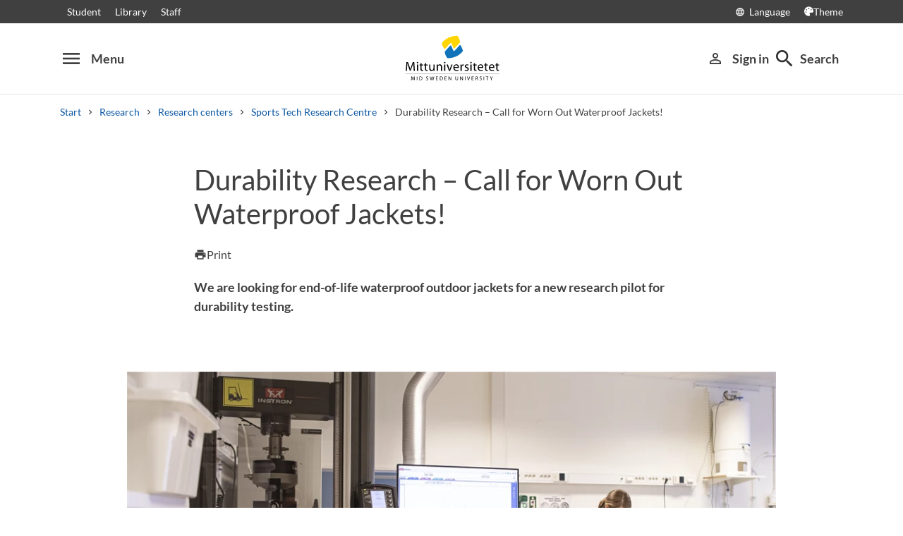

--- FILE ---
content_type: text/html; charset=utf-8
request_url: https://www.miun.se/en/Research/research-centers/sports-tech-research-centre/durability-project/
body_size: 9770
content:
<!DOCTYPE html>
<html lang="en" xml:lang="en" class="main-site-only" 
    xmlns="http://www.w3.org/1999/xhtml">
    <head>
        <meta charset="UTF-8">
<title>Durability Research &#8211; Call for Worn Out Waterproof Jackets! | Mittuniversitetet miun.se</title>

    <link
    rel="canonical" 
    href="https://www.miun.se/en/Research/research-centers/sports-tech-research-centre/durability-project/" 
    
    >
    <link
    rel="manifest" 
    href="/contentassets/5f744a611e6c481195ac689a89ee54df/manifest_en.json" 
    
    >
    <link
    rel="apple-touch-startup-image" 
    href="/globalassets/pwa/launch_640x1136.png" 
    
    >
    <link
    rel="apple-touch-startup-image" 
    href="/globalassets/pwa/launch_750x1294.png" 
    
    >
    <link
    rel="apple-touch-startup-image" 
    href="/globalassets/pwa/launch_1242x2148.png" 
    
    >
    <link
    rel="apple-touch-startup-image" 
    href="/globalassets/pwa/launch_1125x2436.png" 
    
    >
    <link
    rel="apple-touch-startup-image" 
    href="/globalassets/pwa/launch_1536x2048.png" 
    
    >
    <link
    rel="apple-touch-startup-image" 
    href="/globalassets/pwa/launch_2048x2732.png" 
    
    >
    <link
    rel="apple-touch-icon" 
    href="/globalassets/pwa/apple-icon-57x57.png" 
    sizes="57x57" 
    >
    <link
    rel="apple-touch-icon" 
    href="/globalassets/pwa/apple-icon-60x60.png" 
    sizes="60x60" 
    >
    <link
    rel="apple-touch-icon" 
    href="/globalassets/pwa/apple-touch-icon-72x72.png" 
    sizes="72x72" 
    >
    <link
    rel="apple-touch-icon" 
    href="/globalassets/pwa/apple-icon-76x76.png" 
    sizes="76x76" 
    >
    <link
    rel="apple-touch-icon" 
    href="/globalassets/pwa/apple-icon-114x114.png" 
    sizes="114x114" 
    >
    <link
    rel="apple-touch-icon" 
    href="/globalassets/pwa/apple-touch-icon-120x120.png" 
    sizes="120x120" 
    >
    <link
    rel="apple-touch-icon" 
    href="/globalassets/pwa/apple-touch-icon-144x144.png" 
    sizes="144x144" 
    >
    <link
    rel="apple-touch-icon" 
    href="/globalassets/pwa/apple-icon-152x152.png" 
    sizes="152x152" 
    >
    <link
    rel="apple-touch-icon" 
    href="/globalassets/pwa/apple-touch-icon-180x180.png" 
    sizes="180x180" 
    >
    <link
    rel="icon" 
    href="/globalassets/pwa/favicon-16x16.png" 
    sizes="16x16" 
    >
    <link
    rel="icon" 
    href="/globalassets/pwa/favicon-32x32.png" 
    sizes="32x32" 
    >
    <link
    rel="icon" 
    href="/globalassets/pwa/favicon-96x96.png" 
    sizes="96x96" 
    >
    <link
    rel="icon" 
    href="/globalassets/pwa/android-icon-192x192.png" 
    sizes="192x192" 
    >
    <link
    rel="icon" 
    href="/globalassets/pwa/android-chrome-512x512.png" 
    sizes="512x512" 
    >

    <meta
    
    name="description" 
    
    
    content="We are looking for end-of-life waterproof outdoor jackets for a new research pilot for durability testing. " 
    
    
    >
    <meta
    
    name="viewport" 
    
    
    content="width=device-width, initial-scale=1.0" 
    
    
    >
    <meta
    
    
    
    http-equiv="X-UA-Compatible" 
    content="IE=edge" 
    
    
    >
    <meta
    
    name="pageId" 
    
    
    content="335063" 
    
    
    >
    <meta
    
    name="viewport" 
    
    
    content="width=device-width, initial-scale=1.0" 
    
    
    >
    <meta
    
    
    property="og:title" 
    
    content="Durability Research &#8211; Call for Worn Out Waterproof Jackets!" 
    
    
    >
    <meta
    
    
    property="og:url" 
    
    content="/en/Research/research-centers/sports-tech-research-centre/durability-project/" 
    
    
    >
    <meta
    
    
    property="og:locale" 
    
    content="en" 
    
    
    >
    <meta
    
    name="apple-mobile-web-app-capable" 
    
    
    content="yes" 
    
    
    >
    <meta
    
    name="apple-mobile-web-app-status-bar-style" 
    
    
    content="#ffffff" 
    
    
    >
    <meta
    
    name="apple-mobile-web-app-title" 
    
    
    content="Miun PWA" 
    
    
    >
    <meta
    
    name="theme-color" 
    
    
    
    
    
    >
    <meta
    
    
    property="og:type" 
    
    content="website" 
    
    
    >
    <meta
    
    name="PageResponsible" 
    
    
    content="matilda.eliasson@miun.se" 
    
    
    >
    <meta
    
    name="apple-mobile-web-app-capable" 
    
    
    content="yes" 
    
    
    >
    <meta
    
    name="msapplication-TileImage" 
    
    
    content="/globalassets/pwa/android-chrome-512x512.png" 
    
    
    >
    <meta
    
    name="msapplication-TileColor" 
    
    
    content="#ffffff" 
    
    
    >
    <meta
    
    
    property="og:image" 
    
    content="https://miun.imagevault.media/publishedmedia/l41mvmd4m3wv7rqfywd6/3N9A9734.webp" 
    
    
    >
    <meta
    
    
    property="og:image:width" 
    
    content="960" 
    
    
    >
    <meta
    
    
    property="og:image:height" 
    
    content="540" 
    
    
    >

<!-- Start TopScriptArea -->
<link rel="dns-prefetch" href="https://files.imbox.io" crossorigin>
<link rel="dns-prefetch" href="https://fonts.gstatic.com" crossorigin>
<link rel="dns-prefetch" href="https://static.rekai.se" crossorigin>
<link rel="preconnect" href="https://static.rekai.se" crossorigin>
<link rel="preconnect" href="https://cse.google.com" crossorigin>
<link rel="preconnect" href="https://log.cookieyes.com" crossorigin>
<link rel="preconnect" href="https://fonts.googleapis.com" crossorigin>
<link rel="preconnect" href="https://fonts.gstatic.com" crossorigin>
<meta content="nopagereadaloud" name="google" />
<meta name="mobile-web-app-capable" content="yes">
<link rel="alternate" href="https://www.miun.se" hreflang="sv-se" >
<link rel="alternate" href="https://www.miun.se/en" hreflang="en-gb" >
<!-- Custom styling here-->
<style>
    #imbox-container { color-scheme: light; }
   </style>
<!-- Google Tag Manager start -->
<script nonce='8VJjQfCXXCAiXD+U6UUCLukHXG2uax4pr8RQAsRIECY='>(function(w,d,s,l,i){w[l]=w[l]||[];w[l].push({'gtm.start':
new Date().getTime(),event:'gtm.js'});var f=d.getElementsByTagName(s)[0],
j=d.createElement(s),dl=l!='dataLayer'?'&l='+l:'';j.async=true;j.src=
'https://www.googletagmanager.com/gtm.js?id='+i+dl;f.parentNode.insertBefore(j,f);
})(window,document,'script','dataLayer','GTM-5G46HG');</script>
<!-- Google Tag Manager end -->
<!-- End TopScriptArea -->
            <link rel="stylesheet" href='/css/main.css?date=1/29/2026'>

        <script nonce="8VJjQfCXXCAiXD&#x2B;U6UUCLukHXG2uax4pr8RQAsRIECY=" src="/_content/Vizzit.Optimizely/integration.js"></script>
<script nonce="8VJjQfCXXCAiXD&#x2B;U6UUCLukHXG2uax4pr8RQAsRIECY=">
$vizzit$ = typeof $vizzit$ != 'undefined' ? $vizzit$ : {};
</script>
<script nonce="8VJjQfCXXCAiXD&#x2B;U6UUCLukHXG2uax4pr8RQAsRIECY=">
$vizzit$ = {keys: $vizzit$.keys || {},client: $vizzit$.client || {},config: $vizzit$.config || {},endpoint: $vizzit$.endpoint || {},};
</script>
<script nonce="8VJjQfCXXCAiXD&#x2B;U6UUCLukHXG2uax4pr8RQAsRIECY=">
$vizzit$.keys.public = 'FeAdpME7jI9pvsax/JY8XeRS0K9QFFuiFLx+KDFJf0M=';
</script>
<script nonce="8VJjQfCXXCAiXD&#x2B;U6UUCLukHXG2uax4pr8RQAsRIECY=">
$vizzit$.config.ajax = true;
</script>
<script nonce="8VJjQfCXXCAiXD&#x2B;U6UUCLukHXG2uax4pr8RQAsRIECY=">
!function(T,l,y){var S=T.location,k="script",D="instrumentationKey",C="ingestionendpoint",I="disableExceptionTracking",E="ai.device.",b="toLowerCase",w="crossOrigin",N="POST",e="appInsightsSDK",t=y.name||"appInsights";(y.name||T[e])&&(T[e]=t);var n=T[t]||function(d){var g=!1,f=!1,m={initialize:!0,queue:[],sv:"5",version:2,config:d};function v(e,t){var n={},a="Browser";return n[E+"id"]=a[b](),n[E+"type"]=a,n["ai.operation.name"]=S&&S.pathname||"_unknown_",n["ai.internal.sdkVersion"]="javascript:snippet_"+(m.sv||m.version),{time:function(){var e=new Date;function t(e){var t=""+e;return 1===t.length&&(t="0"+t),t}return e.getUTCFullYear()+"-"+t(1+e.getUTCMonth())+"-"+t(e.getUTCDate())+"T"+t(e.getUTCHours())+":"+t(e.getUTCMinutes())+":"+t(e.getUTCSeconds())+"."+((e.getUTCMilliseconds()/1e3).toFixed(3)+"").slice(2,5)+"Z"}(),iKey:e,name:"Microsoft.ApplicationInsights."+e.replace(/-/g,"")+"."+t,sampleRate:100,tags:n,data:{baseData:{ver:2}}}}var h=d.url||y.src;if(h){function a(e){var t,n,a,i,r,o,s,c,u,p,l;g=!0,m.queue=[],f||(f=!0,t=h,s=function(){var e={},t=d.connectionString;if(t)for(var n=t.split(";"),a=0;a<n.length;a++){var i=n[a].split("=");2===i.length&&(e[i[0][b]()]=i[1])}if(!e[C]){var r=e.endpointsuffix,o=r?e.location:null;e[C]="https://"+(o?o+".":"")+"dc."+(r||"services.visualstudio.com")}return e}(),c=s[D]||d[D]||"",u=s[C],p=u?u+"/v2/track":d.endpointUrl,(l=[]).push((n="SDK LOAD Failure: Failed to load Application Insights SDK script (See stack for details)",a=t,i=p,(o=(r=v(c,"Exception")).data).baseType="ExceptionData",o.baseData.exceptions=[{typeName:"SDKLoadFailed",message:n.replace(/\./g,"-"),hasFullStack:!1,stack:n+"\nSnippet failed to load ["+a+"] -- Telemetry is disabled\nHelp Link: https://go.microsoft.com/fwlink/?linkid=2128109\nHost: "+(S&&S.pathname||"_unknown_")+"\nEndpoint: "+i,parsedStack:[]}],r)),l.push(function(e,t,n,a){var i=v(c,"Message"),r=i.data;r.baseType="MessageData";var o=r.baseData;return o.message='AI (Internal): 99 message:"'+("SDK LOAD Failure: Failed to load Application Insights SDK script (See stack for details) ("+n+")").replace(/\"/g,"")+'"',o.properties={endpoint:a},i}(0,0,t,p)),function(e,t){if(JSON){var n=T.fetch;if(n&&!y.useXhr)n(t,{method:N,body:JSON.stringify(e),mode:"cors"});else if(XMLHttpRequest){var a=new XMLHttpRequest;a.open(N,t),a.setRequestHeader("Content-type","application/json"),a.send(JSON.stringify(e))}}}(l,p))}function i(e,t){f||setTimeout(function(){!t&&m.core||a()},500)}var e=function(){var n=l.createElement(k);n.src=h;var e=y[w];return!e&&""!==e||"undefined"==n[w]||(n[w]=e),n.onload=i,n.onerror=a,n.onreadystatechange=function(e,t){"loaded"!==n.readyState&&"complete"!==n.readyState||i(0,t)},n}();y.ld<0?l.getElementsByTagName("head")[0].appendChild(e):setTimeout(function(){l.getElementsByTagName(k)[0].parentNode.appendChild(e)},y.ld||0)}try{m.cookie=l.cookie}catch(p){}function t(e){for(;e.length;)!function(t){m[t]=function(){var e=arguments;g||m.queue.push(function(){m[t].apply(m,e)})}}(e.pop())}var n="track",r="TrackPage",o="TrackEvent";t([n+"Event",n+"PageView",n+"Exception",n+"Trace",n+"DependencyData",n+"Metric",n+"PageViewPerformance","start"+r,"stop"+r,"start"+o,"stop"+o,"addTelemetryInitializer","setAuthenticatedUserContext","clearAuthenticatedUserContext","flush"]),m.SeverityLevel={Verbose:0,Information:1,Warning:2,Error:3,Critical:4};var s=(d.extensionConfig||{}).ApplicationInsightsAnalytics||{};if(!0!==d[I]&&!0!==s[I]){var c="onerror";t(["_"+c]);var u=T[c];T[c]=function(e,t,n,a,i){var r=u&&u(e,t,n,a,i);return!0!==r&&m["_"+c]({message:e,url:t,lineNumber:n,columnNumber:a,error:i}),r},d.autoExceptionInstrumented=!0}return m}(y.cfg);function a(){y.onInit&&y.onInit(n)}(T[t]=n).queue&&0===n.queue.length?(n.queue.push(a),n.trackPageView({})):a()}(window,document,{src: "https://js.monitor.azure.com/scripts/b/ai.2.gbl.min.js", crossOrigin: "anonymous", cfg: {instrumentationKey: 'd1c9d528-f807-4fc3-b106-8c8646f6dbb6', disableCookiesUsage: false }});
</script>

        
    </head>
    <body class="    site-css use-border-radius
">
        <div id="app" class="header-min-height" data-context="[base64]/[base64]">
</div>
            <div class="fold-out-search">
        <div class="container-fluid">
            <div class="container">
                <div class="col-12">
                    <div class="fold-out-search__content">
                        <h2>Search</h2>
                        <div class="fold-out-search__script-wrapper">
                            <script nonce='8VJjQfCXXCAiXD+U6UUCLukHXG2uax4pr8RQAsRIECY=' src="https://static.rekai.se/addon/v3/rekai_autocomplete.min.js"></script>
<script nonce='8VJjQfCXXCAiXD+U6UUCLukHXG2uax4pr8RQAsRIECY='>
__rekai.ready(function() {
    
// Autocomplete
var searchSelector = '#gsc-i-id1';

// START HTML AUTOCOMPLETE
var rekAutocomplete = rekai_autocomplete(searchSelector, {
  debug: true,
  clearOnSelected: true,
  params: {
    entitytype: 'all'
  }
}).on('rekai_autocomplete:selected', function (event, suggestion, dataset) {
  window.location = suggestion.url;
});

// Function that removes display block from ".rekai-dropdown-menu"
function hideDropdownMenu() {
  document.querySelectorAll('.rekai-dropdown-menu').forEach(function (el) {
    el.style.display = 'none';
  });
}
// Event for when Enter is pressed in the input
var searchInput = document.querySelector('#gsc-i-id1');
if (searchInput) {
  searchInput.addEventListener('keydown', function (e) {
    if (e.key === 'Enter') {
      hideDropdownMenu();
    }
  });
}

// If keydown or click on ".gsc-search-button", run hideDropdownMenu
document.querySelectorAll('.gsc-search-button').forEach(function (btn) {
  btn.addEventListener('keydown', hideDropdownMenu);
  btn.addEventListener('click', hideDropdownMenu);
});

    
});

</script>

<!-- Search suggestion color -->
<style>
.fold-out-search__script-wrapper {
  .rekai-suggestion {
    p {
      color: #000 !important;
    }
  }
  .rekai-accordion__link {
    color: #0d58a3 !important;
  }
  .rekai-accordion__answer-text,
  .rekai-accordion__answer-page {
    color: #000 !important;    
  }
  .rekai-accordion__button {
    .rekai-accordion__question-text {
      color: #000 !important;
    }
    svg {
      color: #000 !important;
    }
  }
}
</style>
<script nonce='8VJjQfCXXCAiXD+U6UUCLukHXG2uax4pr8RQAsRIECY=' src="
https://cse.google.com/cse.js?cx=d74adb13d088844aa"></script>
<div class="gcse-searchbox" data-gname="storesearch" data-personalizedAds="false"></div>
<div class="gcse-searchresults" data-gname="storesearch" data-personalizedAds="false"></div>

                        </div>
                    </div>
                </div>
            </div>
        </div>
    </div>

        
        <main id="main">
            <div class="container">
                <div class="row title-container" >
                    <div class="col-md-10 offset-md-1 col-lg-8 offset-lg-2">
                            <h1 class="heading-level-1" data-epi-edit="PageHeading">Durability Research – Call for Worn Out Waterproof Jackets!</h1>
                            
                        <div data-component="SaveAndListen" data-context="eyJzYXZlQm9va21hcmtUZXh0IjoiU2F2ZSBhcyBmYXZvdXJpdGUiLCJyZW1vdmVCb29rbWFya1RleHQiOiJSZW1vdmUiLCJsYW5nIjoiZW4iLCJlZGl0Ijp7ImNhbkVkaXQiOmZhbHNlLCJlZGl0VXJsIjoiP25pZD0zMzUwNjMiLCJ0ZXh0IjoiRWRpdCJ9fQ==">
</div>
                    </div>
                </div>
            </div>

    <div id="maincontent" class=" toc">
            <div class="container">
                <div class="row preamble-container">
                    <div class="col-md-10 offset-md-1 col-lg-8 offset-lg-2">
                        <p data-epi-edit="MainIntro" class="preamble">
                            We are looking for end-of-life waterproof outdoor jackets for a new research pilot for durability testing. 
                        </p>
                    </div>
                </div>
            </div>

                    <div class="container-fluid">
                        <div class="row illustrating-image-container">
                            <div class="col-12">
                                <figure class="mw-920 mx-auto">
                                    <img  src='https://miun.imagevault.media/publishedmedia/l41mvmd4m3wv7rqfywd6/3N9A9734.webp' height='540' width='960' alt='Overview of the materials lab at Sports Tech Research Centre'>
                                    <figcaption></figcaption>
                                </figure>
                            </div>
                        </div>
                    </div>

                <div class="container">
        <div class="row content-area inverse-links">
            <div data-epi-edit="MainBody" class="col-md-10 offset-md-1 col-lg-8 offset-lg-2">
                <p>Ensuring long apparel lifecycles is one of the most effective ways the apparel industry can lessen its environmental impacts on the planet. Durable products are also central to a circular economy. Yet without a commonly accepted measurement of durability, we have no way to fully assess failure modes and appropriate product lifecycle durations.</p>
<p>Sports Tech Research Centre at Mid Sweden University is undertaking a pilot research project to help measure product durability by assessing why functional jackets fail in real use.</p>
<p>The project will look at waterproof and breathable jackets across multiple waterproof technologies in the market, to address both overall durability and specifically function, since this is often overseen in common studies. Participating organisations are asked to provide 1&ndash;100 samples of end-of-life (real worn) waterproof, breathable jackets. The research institute will collect and anonymize the jackets prior to testing, and seek a breadth of technologies, performances, weights, types of membranes, DWRs, constructions etc. from both professional and consumer end uses to generate reliable, and representative data.</p>
<p>Mid Sweden University encourages end-user organisations and public procurers to participate in this collaborative, multi-stakeholder project, to ensure relevance of the method across professional user groups.</p>
<p>For questions, please contact Dr. Judith Waller, senior researcher at Sports Tech Research Centre, judith.waller@miun.se.<br /><br /></p>
            </div>
        </div>
    </div>


                            <div class="container">
                                <div class="row primary-content-area">
                                    <div class="col-12">
<div class="row">
<div class="block linkedcontentbannerblock col-md-10 offset-md-1 col-lg-8 offset-lg-2">
        <div class="contains-video-frame">
			<div
				class="link-block linked "
				data-link="/en/Research/research-centers/sports-tech-research-centre/"
				"
				>
				<div class="link-block-item ">
						<div class="image-wrapper" style="margin-bottom: 20px;">
								<img class=' lazyload' src='/images/onepixel.png' data-src='https://miun.imagevault.media/publishedmedia/vkf1kaxhj89eahkl55d2/MI7A5821.webp' height='603' width='1080' alt='utbildning, student'>
						</div>

						<h2 class="heading-level-3">
								<a 
									href="/en/Research/research-centers/sports-tech-research-centre/">Sports Tech Research Centre</a>
						</h2>

						<p>Sports Tech Research Centre is a multidisciplinary research centre with a focus on applied science within the field of sports and...</p>
					
				</div>
			</div>
</div>
</div></div>                                    </div>
                                </div>
                            </div>
    </div>
        <div class="container  ">
            <div class="row">
                <div class="col-md-10 offset-md-1 col-lg-8 offset-lg-2 contact-content-area">
                        <div class="row block-header">
                            <div class="col-12">
                                <h2 class="heading-level-2">Contact</h2>
                            </div>
                        </div>
                    <div class="row">
                        <div class="col-12">
<div class="row">
<div class="block ldapuserpersonalpage col-md-10 offset-md-1 col-lg-8 offset-lg-2">
        <div class="contactblock d-flex flex-row flex-wrap pt-sm">
    <div class="contactblock--image lazyload" data-bg="https://miun.imagevault.media/publishedmedia/bxd0pnpqik3scvm8lbnh/judwal.webp">
        <img class="sr-only lazyload" src="/images/onepixel.png" data-src="https://miun.imagevault.media/publishedmedia/bxd0pnpqik3scvm8lbnh/judwal.webp" alt="">
    </div>

    <div class="contactblock--info d-flex flex-column">
        <h3 class="contactblock--fullname heading-level-3">
                <a href="/en/personnel/w/judithwaller/" title="Judith Waller">
                    Judith Waller
                </a>
        </h3>
        <p class="contactblock--title mb-1">
            Universitetslektor|Lecturer
        </p>
        <a class="contactblock--email mb-1 mt-1" href="mailto:judith.waller@miun.se">
            <p class="mb-0">judith.waller@miun.se</p>
        </a>
                <p class="contactblock--phone mb-1 mt-1">
                    <a href="tel:+46101428496">+46 (0)10-1428496</a>
                </p>
    </div>
</div>
</div></div>                        </div>
                    </div>
                </div>
            </div>
        </div>
</main>
            <section class="last-update" aria-label="The page was updated">
        <p>The page was updated 10/31/2025</p>
        
    </section>

            <section class="page-responsible" aria-label="Content owner">
            <p>Content owner:</p>
        <a href="https://www.miun.se/en/Research/research-centers/sports-tech-research-centre/">Sports Tech Research Centre</a>
    </section>

        <footer>
    <div class="container">
        <div class="row contact-us justify-content-center">
            <div class="col-md-4 contact-card">
                <div class="contact-icon">
                    <span aria-hidden="true" class="material-icons">phone</span>
                </div>
                <div class="contact-url">
                    <a href="tel:+4610-1428000">+46 (0)10-142 80 00 </a>
                </div>
                <div class="contact-text">
                    <p>Mon - Thu at 8-17, Fri 8-16: 30</p>
                </div>
            </div>
            <div class="col-md-4 contact-card">
                <div class="contact-icon">
                    <span aria-hidden="true" class="material-icons">mail_outline</span>
                </div>
                <div class="contact-url">
                    <a href="mailto:kontakt@miun.se">kontakt@miun.se</a>
                </div>
                <div class="contact-text">
                    <p>We reply to emails Monday through Friday</p>
                </div>
            </div>
            <div class="col-md-4 contact-card">
                <div class="contact-icon">
                    <span aria-hidden="true" class="material-icons">info_outline</span>
                </div>
                <div class="contact-url">
                    <a href="/en/contact/in-case-of-an-emergency2/">Crisis and security</a>
                </div>
                <div class="contact-text">
                    <p>Should an emergency occur</p>
                </div>
            </div>
        </div>
        <ul class="social-links list-unstyled">
                <li>
                        <a href="https://www.miun.se/en/work-at-the-university/career/">Open positions</a>
                </li>
                <li>
                        <a href="https://www.miun.se/en/contact/">Contact</a>
                </li>
                <li>
                        <a href="https://www.miun.se/maps">Find us</a>
                </li>
                <li>
                        <a href="https://www.miun.se/en/contact/om-webbplatsen/">About this website</a>
                </li>
        </ul>
    </div>
</footer>
        <script nonce="8VJjQfCXXCAiXD+U6UUCLukHXG2uax4pr8RQAsRIECY=" id="favouritesConfig" type="application/json">

</script>

  <script nonce="8VJjQfCXXCAiXD+U6UUCLukHXG2uax4pr8RQAsRIECY=" src='/js/main.js?date=639052810440000000'></script>


  <script nonce="8VJjQfCXXCAiXD+U6UUCLukHXG2uax4pr8RQAsRIECY=">
    if ('serviceWorker' in navigator) {
      window.addEventListener('load', () => {
        navigator.serviceWorker.register('/backend/service-worker.js')
          .then(registration => {
            console.log('Service Worker registered with scope:', registration.scope);
          })
          .catch(error => {
            console.error('Service Worker registration failed:', error);
          });
      });
    }
  </script>

<!-- Google Tag Manager (noscript) -->
<noscript><iframe src="https://www.googletagmanager.com/ns.html?id=GTM-5G46HG"
height="0" width="0" style="display:none;visibility:hidden"></iframe></noscript>
<!-- End Google Tag Manager (noscript) -->
        <script defer="defer" nonce="8VJjQfCXXCAiXD&#x2B;U6UUCLukHXG2uax4pr8RQAsRIECY=" src="/Util/Find/epi-util/find.js"></script>
<script nonce="8VJjQfCXXCAiXD&#x2B;U6UUCLukHXG2uax4pr8RQAsRIECY=">
document.addEventListener('DOMContentLoaded',function(){if(typeof FindApi === 'function'){var api = new FindApi();api.setApplicationUrl('/');api.setServiceApiBaseUrl('/find_v2/');api.processEventFromCurrentUri();api.bindWindowEvents();api.bindAClickEvent();api.sendBufferedEvents();}})
</script>

        
    </body>
</html>